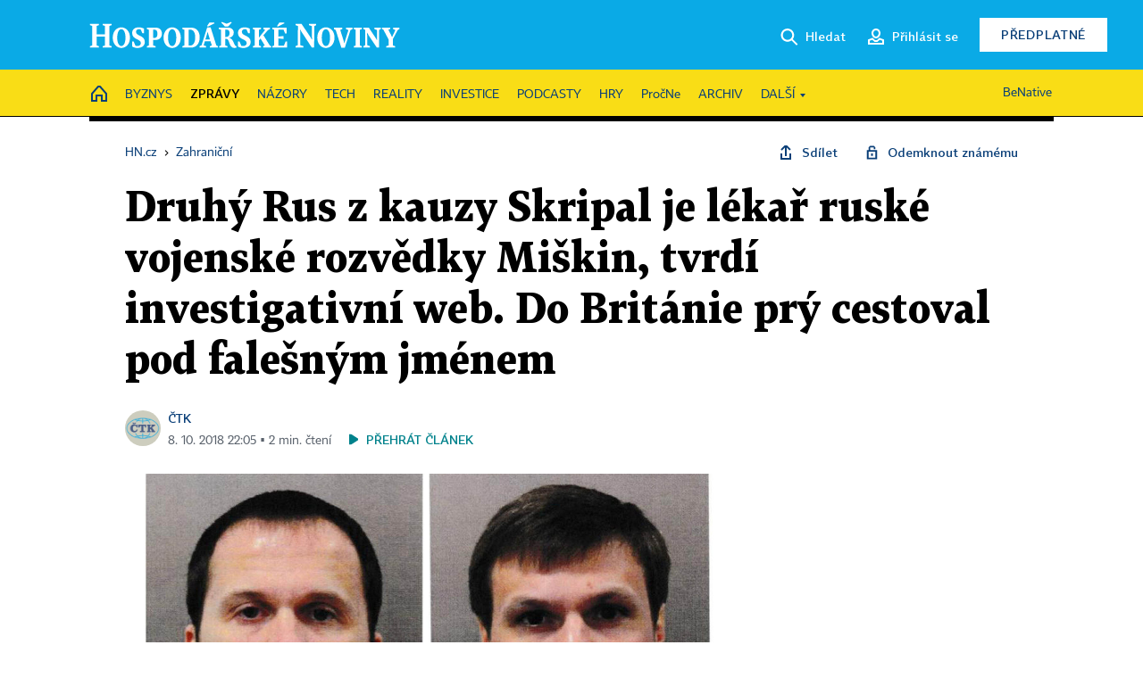

--- FILE ---
content_type: text/html; charset=windows-1250
request_url: https://zahranicni.hn.cz/rusko/c1-66280570-druhy-rus-z-kauzy-skripal-je-lekar-ruske-vojenske-rozvedky-miskin-tvrdi-investigativni-web-do-britanie-pry-cestoval-pod-falesnym-jmenem
body_size: 77359
content:
<!DOCTYPE html>
<!-- fe11; [0.4441] -->
<html lang="cs">
<head>
	<meta charset="windows-1250">
	<meta name="language" content="cs">
	<title>Druhý Rus z kauzy Skripal je lékař ruské vojenské rozvědky Miškin, tvrdí investigativní web. Do Británie prý cestoval pod falešným jménem | Hospodářské noviny (HN.cz)</title>


	<meta name="viewport" content="initial-scale=1.0, width=device-width">
	<meta name="description" content="Pravé jméno druhého z Rusů, které Británie viní z útoku na bývalého dvojího agenta Sergeje Skripala v Anglii, je Alexandr Miškin a je to lékař ruské vojenské rozvědky GRU. Tvrdí to investigativní web Bellingcat, který se odvolává na veřejné zdroje a svědectví mužových známých. Bellingcat v pondělí...">
	<meta name="keywords" content="Rusko, novičok, Skripal Sergej">
	<meta name="author" content="ČTK">
	<meta name="copyright" content="&copy; 2026 Economia, a.s.">
	<meta name="referrer" content="no-referrer-when-downgrade">
	<meta name="robots" content="max-image-preview:standard">
	<meta name="robots" content="max-snippet:-1">

	<meta name="facebook-domain-verification" content="1vzl0v0f1vma5x4519sbv50ibgqhl1">

	
	<meta property="fb:pages" content="93433992603">
	<meta property="fb:admins" content="1612230751">
	<meta property="fb:app_id" content="160152434038663">

	<meta property="og:site_name" content="Hospodářské noviny (HN.cz)">
	<meta property="og:email" content="hn@economia.cz">
	<meta property="og:phone_number" content="+420233071111">
	<meta property="og:fax_number" content="+420224800370">
	<meta property="article:publisher" content="https://www.facebook.com/hospodarky">
	<meta name="twitter:site" content="@hospodarky">

		<link rel="canonical" href="https://zahranicni.hn.cz/c1-66280570-druhy-rus-z-kauzy-skripal-je-lekar-ruske-vojenske-rozvedky-miskin-tvrdi-investigativni-web-do-britanie-pry-cestoval-pod-falesnym-jmenem">
				
					
	<meta name="googlebot" content="noarchive,snippet">

	<meta property="og:type" content="article">
	<meta property="og:url" content="https://zahranicni.hn.cz/c1-66280570-druhy-rus-z-kauzy-skripal-je-lekar-ruske-vojenske-rozvedky-miskin-tvrdi-investigativni-web-do-britanie-pry-cestoval-pod-falesnym-jmenem">
	<meta property="og:title" content="Druhý Rus z kauzy Skripal je lékař ruské vojenské rozvědky Miškin, tvrdí investigativní web. Do Británie prý cestoval pod falešným jménem">
	<meta property="og:description" content="Pravé jméno druhého z Rusů, které Británie viní z útoku na bývalého dvojího agenta Sergeje Skripala v Anglii, je Alexandr Miškin a je to lékař ruské vojenské rozvědky GRU. Tvrdí to investigativní web Bellingcat, který se odvolává na veřejné zdroje a svědectví mužových známých. Bellingcat v pondělí...">
	<meta property="og:image" content="https://img.ihned.cz/attachment.php/60/72112060/Txhp9eGNiwrjVsBOI8PMlLWcvD2Rfg07/jarvis_5b9003ae498e5af9d13601ae.jpg">
	<meta property="og:locale" content="cs_CZ">

		<meta property="article:published_time" content="2018-10-08T22:05:00+02:00">
	<meta property="article:tag" content="Rusko, novičok, Skripal Sergej">
	<meta property="article:section" content="Zahraniční">
	<meta name="news_keywords" content="Rusko, novičok, Skripal Sergej">

	<meta name="twitter:card" content="summary_large_image">
		<meta name="twitter:title" content="Druhý Rus z kauzy Skripal je lékař ruské vojenské rozvědky Miškin, tvrdí investigativní web. Do Británie prý cestoval pod falešným jménem">
	<meta name="twitter:description" content="Pravé jméno druhého z Rusů, které Británie viní z útoku na bývalého dvojího agenta Sergeje Skripala v Anglii, je Alexandr Miškin a je to lékař ruské vojenské rozvědky GRU. Tvrdí to investigativní web Bellingcat, který se odvolává na veřejné zdroje a svědectví mužových známých. Bellingcat v pondělí...">
	<meta name="twitter:image" content="https://img.ihned.cz/attachment.php/60/72112060/Txhp9eGNiwrjVsBOI8PMlLWcvD2Rfg07/jarvis_5b9003ae498e5af9d13601ae.jpg">
	<meta name="twitter:url" content="https://zahranicni.hn.cz/c1-66280570-druhy-rus-z-kauzy-skripal-je-lekar-ruske-vojenske-rozvedky-miskin-tvrdi-investigativni-web-do-britanie-pry-cestoval-pod-falesnym-jmenem">

	<link href="//hn.cz/css/v3/styles.css?26010715" rel="stylesheet" type="text/css">

	
<!-- Google Tag Manager -->
<script>(function(w,d,s,l,i){w[l]=w[l]||[];w[l].push({'gtm.start':
new Date().getTime(),event:'gtm.js'});var f=d.getElementsByTagName(s)[0],
j=d.createElement(s),dl=l!='dataLayer'?'&l='+l:'';j.async=true;j.src=
'//www.googletagmanager.com/gtm.js?id='+i+dl;f.parentNode.insertBefore(j,f);
})(window,document,'script','dataLayer','GTM-NPKTHP');</script>
<!-- End Google Tag Manager -->

	<script src="https://apis.google.com/js/client:platform.js?onload=start"></script>
	<script src="//hn.cz/js/vendor/jquery.js"></script>
	<script src="//hn.cz/js/vendor/jquery.cookie.js"></script>

	<script src="//hn.cz/js/cmp-init.js?21121616" charset="UTF-8"></script>
	<script src="//hn.cz/js/cmp-loader.js?25033113" charset="UTF-8"></script>

	<script src="//hn.cz/js/vendor/swiper-bundle.min.js"></script>
	<script src="https://asset.stdout.cz/fe/external/iframe.js" id="videohub_jscore"></script>
	<script src="//hn.cz/js/common.js?26012715" charset="UTF-8"></script>
	<script src="//hn.cz/js/sh.js?25070812" charset="UTF-8"></script>

	<script src="//hn.cz/js/oauth.js?25060911" charset="UTF-8" id="oauth-script" data-google-oauth-client-id="620603146776-l72im3egblf6h540rtcsb268554hcvl7.apps.googleusercontent.com"></script>
	<script src="//hn.cz/js/v2/payments_article_purchase.js?24060615" charset="UTF-8"></script>
	<script src="//hn.cz/js/jquery.modal-overlay.js?25093011" charset="UTF-8"></script>
	<script src="//hn.cz/js/jquery.modal-menu.js?24012515" charset="UTF-8"></script>
	<script src="//hn.cz/js/jquery.gallery.js?22101710" charset="UTF-8"></script>
	<script src="//hn.cz/js/jquery.iobjects.js?25121515" charset="UTF-8"></script>

	<script src="//hn.cz/js/v3/plugins.js?26012014" charset="UTF-8"></script>
	<script src="//hn.cz/js/tts.js?25101315" charset="UTF-8"></script>
	<script src="//hn.cz/js/v3/main.js?25101315" charset="UTF-8"></script>

	
	<link rel="icon" href="//hn.cz/img/v3/hn-icon.svg">
	<link rel="mask-icon" href="//hn.cz/img/v3/hn-icon.svg" color="#ffffff">
	<link rel="apple-touch-icon" href="//hn.cz/img/v3/hn-touch-icon.png">
	<meta name="theme-color" content="#ffffff">
	<link rel="manifest" href="https://hn.cz/js/manifests/HN_manifest.json"><!-- -->
	

	
	<script type="application/ld+json">
	{
		"@context": "https://schema.org",
		"@type": "NewsArticle",
		"publisher": {
			"@type": "Organization",
			"name": "Economia, a.s.",
			"logo": {
				"@type": "ImageObject",
				"url": "https://hn.cz/img/economia_logo.jpg"
			}
		},

		"url": "https://zahranicni.hn.cz/c1-66280570-druhy-rus-z-kauzy-skripal-je-lekar-ruske-vojenske-rozvedky-miskin-tvrdi-investigativni-web-do-britanie-pry-cestoval-pod-falesnym-jmenem",
		"mainEntityOfPage": "https://zahranicni.hn.cz/c1-66280570-druhy-rus-z-kauzy-skripal-je-lekar-ruske-vojenske-rozvedky-miskin-tvrdi-investigativni-web-do-britanie-pry-cestoval-pod-falesnym-jmenem",
		"headline": "Druhý Rus z kauzy Skripal je lékař ruské vojenské rozvědky Miškin, tvrdí investigativní web. Do Británie prý cestoval pod falešným jménem",
		"image": "https://img.ihned.cz/attachment.php/60/72112060/Txhp9eGNiwrjVsBOI8PMlLWcvD2Rfg07/jarvis_5b9003ae498e5af9d13601ae.jpg",
		"datePublished": "2018-10-08T22:05:00+02:00",
		"dateModified": "2018-10-08T22:05:00+02:00",
		"author": {
			"@type": "Person",
			"name": "ČTK"
		},
		"description": "Pravé jméno druhého z Rusů, které Británie viní z útoku na bývalého dvojího agenta Sergeje Skripala v Anglii, je Alexandr Miškin a je to lékař ruské vojenské rozvědky GRU. Tvrdí to investigativní web Bellingcat, který se odvolává na veřejné zdroje a svědectví mužových známých. Bellingcat v pondělí...",

		"isAccessibleForFree": "True"
	}
	</script>

<script src="//hn.cz/js/v3/microeshop.js?25070714" charset="UTF-8"></script>
<script>
var microeshop = new _MICROESHOP({
	shopKey: 'hn',
	articleId: 66280570,
	productsListTarget: '.products-list',
	waitingStages: [20,45],
	templates: {
		productItem: '#microeshop_screens .templates .product-item',
		selectedProductItem: '#microeshop_screens .templates .selected-product',
		savedCardItem: '#microeshop_screens .templates .saved-card',
		loggedUserItem: '#microeshop_screens .templates .logged-user',

		screenProducts: '#microeshop_screens .screen-products',
		screenLogin: '#microeshop_screens .screen-login',
		screenHasProduct: '#microeshop_screens .screen-has-subscription',
		screenPayment: '#microeshop_screens .screen-payment',
		screenPaymentStatus: '#microeshop_screens .screen-paymentstatus',

		loadingSpinner: '#microeshop_screens .templates .loading-dialog'
	},
	events: {
		onShow: function() {
			this._sendGA4Event('ec.item_view');
			this.screenProductSelection();
		},
		onProductSelect: function(product) {
			var node = this.contentWrapper.find('.product-'+product.id);
			node.parent().find('.selected').removeClass('selected');
			node.addClass('selected');
			this.contentWrapper.find('.action-login .price').text(product.price_to_pay);
			this._sendGA4Event('ec.add_to_cart');
		},
		onTokenSelect: function(token) {
			var node = this.contentWrapper.find('.card-token-'+token);
			node.parent().find('.selected').removeClass('selected');
			node.addClass('selected');
		},
		onOrderCreated: function() {
			this._sendGA4Event('ec.begin_checkout');
			this.screenPaymentStatus('waiting');
		},
		onOrderCreateFailed: function(error) {
			this.screenPaymentStatus('failed', error);
		},
		onOrderStateChecked: function(response) {
			if(response.status === false) {
				this.screenPaymentStatus('failed');
				return;
			}
			if(response.check_again === false) {
				if(response.payment_status === 'ok') {
					this._sendGA4Event('ec.purchase');
				}
				this.screenPaymentStatus(response.payment_status, response.payment_error);
				return;
			}

			this._checkOrderState();
		},
		onCardWidgetShow: function() {
			this.contentWrapper.find('.buttons').removeClass('hidden');
		},
		onCardWidgetSuccess: function() {
			this.contentWrapper.find('.buttons').addClass('hidden');
			var target = this.contentWrapper.find('.screen-payment .widget-wrapper');
			target.empty();
			this._showLoading(target);
		},
		onPaymentStatusScreenShow: function(screen, status, error) {
			if(status === 'ok') {
				$('.target-email', screen).text(this.state.user.email);
			}
		}
	},
	createDialog: function(content) {
		pulldown._overlay(
			$('<div>', { class: 'microeshop-wrapper' }).append(content),
			true,
			"microeshop-overlay"
		);
		return $('.microeshop-overlay .microeshop-wrapper');
	},
	createProductItem: function(data) {
		return this._hydrate('productItem', data);
	},
	createSelectedProductItem: function(data) {
		return this._hydrate('selectedProductItem', data);
	},
	createLoadingWidget: function() {
		return this.templates.loadingSpinner.clone();
	},
	createUserHasProductDialog: function(status, screen) {
		$('.target-email', screen).text(this.state.user.email);
		return screen;
	},
	getLoggedUser: function() {
		return ecoLogin && ecoLogin.user_email ? {
			email: ecoLogin.user_email,
			logged: ecoLogin.logged
		} : null;
	},
	createOauthLoginForm: function(state) {
		// nacteni soc metod

		var services = [];
		var oauthContainer = state.find('.login-methods');
		var servicesBtns = oauthContainer.find('.oauth_button');

		var callback = $.proxy((response) => {
			$('.oauth_error_wrapper, .oauth_error_wrapper > *', this.contentWrapper).removeClass("visible");
			$('.oauth_error_wrapper .error-unknown', this.contentWrapper).addClass('visible');

			if(response.status !== 'success') {
				$('.oauth_error_wrapper', this.contentWrapper).addClass("visible");
				if($('.oauth_error_wrapper .error-'+response.code, this.contentWrapper).length) {
					$('.oauth_error_wrapper .error-unknown', this.contentWrapper).removeClass('visible');
				}
				$('.oauth_error_wrapper .error-'+response.code, this.contentWrapper).addClass("visible");
				return;
			}
			if(ecoLogin) {
				ecoLogin.loadUserInfo(false);
			}

			this.screenLogin();
		}, this);

		for(var i=0;i<servicesBtns.length;i++) {
			var btn = $(servicesBtns[i]);
			btn.data('after_login_callback', callback);
			services.push(btn.data('service'));
		}
		oAuthLogin.init(services, oauthContainer);
		if(services.length > 0) {
			state.find('.oauth').removeClass('hidden');
		}
		return state;
	}
});

var microeshop_anchors = function(selector) {
	$(selector)
		.prop('href', 'javascript:void(0);')
		.click(function () {
			if ($(this).hasClass('in-progress')) { return; }
			$(this).addClass('in-progress');
			var index = 0;
			if ($(this).data('product-by-index')) { index = parseInt($(this).data('product-by-index'), 10); }
			if (microeshop.init(index)) {
				pulldown.microeshop();
			} else {
				alert('Omlouváme se, nepodařilo se načíst produkty nebo došlo k jiné chybě. Zkuste to prosím později.');
			}
			$(this).removeClass('in-progress');
		})
	;
};

$(document).ready(function() {
		microeshop_anchors('.microeshop-anchor, .offer-microeshop-anchor');
});

</script>

		<script>
			var tts;
			$(function(){ tts = new _TTS({ hintBox: null }); });
		</script>
	
<script>
	IHNED_meta.article = {
		id:			66280570,
		canonical:	'https://zahranicni.hn.cz/c1-66280570-druhy-rus-z-kauzy-skripal-je-lekar-ruske-vojenske-rozvedky-miskin-tvrdi-investigativni-web-do-britanie-pry-cestoval-pod-falesnym-jmenem',
		pubdate:	'2018-10-08 22:05:00',
		title:		'Druhý Rus z kauzy Skripal je lékař ruské vojenské rozvědky Miškin, tvrdí investigativní web. Do Británie prý cestoval pod falešným jménem',
		preview_image: 'https://img.ihned.cz/attachment.php/50/72112050/J12sC9UkWvMjorn8VLP6pTEziG0fg4O5/jarvis_5b9003ae498e5af9d13601ae.jpg',
		source:		10008600,
		source_name: 'zahranicni.hn.cz',
		subsource:	10024440,
		slot:		10630740,
		subslot:	10708900,
		authors:	['ČTK'],
		tags:		['Rusko','novičok','Skripal Sergej'],
		chains:		'10162480,10078290,10035710,10084510,10034080,10078440',
		locked:		false,
		paywall_type:	'free',
		locked_for_user: false,
		lock_status:	''
	};

	$(document).ready(function() { GA4.article_detail(); });
</script>

		<script type="text/javascript">
		var page = {
			section: 'zpravy',
			subsection: 'zahranicni',
			ga4_type: 'detail'
		};

		sh_b.ts = '1769768521';

		_saseco.push_keywords('Rusko;novičok;Skripal Sergej');
		_saseco.set_site('ihned');
		_saseco.set_area('zahranicni');
		_saseco.set_targets_id('66280570');
		</script>
<script src="https://ai.hn.cz/pub/loader.min.js?202503" charset="UTF-8" async></script>
<script>

		var p = '090000_d';
		var branding_cfg = {};

		
		if (0) _saseco.targets.ap='1z';
		if (0) {
			_saseco.targets.ap=1;
			ppc_1_enabled = false;
			seznam_ads_enabled = false;
		} else if (seznam_ads_enabled) {
			eco_cmp_queue.push({
				'cmd': 'checkByPreset',
				'preset': 'seznam',
				'callback': function() {
					if (!isFromSeznam(true)) { return; }
					_saseco.targets.ab='sez';
					seznam_ads = true;
				}
			});
		}

		if (typeof branding_cfg.brand !== 'undefined' && typeof branding_cfg.brand.SAS !== 'undefined' && branding_cfg.brand.SAS) {
			_saseco.targets.ab = branding_cfg.brand.SAS;
		}

		if ($.cookie('user__aamhash')) { var aamDeclaredID = $.cookie('user__aamhash'); }

		
	_saseco.targets.template='article';

	</script>

	
	
		<script src="//hn.cz/js/gemius.js?22021711"></script>
		
	
	<script src="//hn.cz/js/ga4.js?26012014" charset="UTF-8"></script>

	<script type="text/javascript">
	
		window._sasic_queue = window._sasic_queue || [];
		window._sashec_queue = window._sashec_queue || [];
		window.AlsOptions = { tag: 'hn' };
		document.write('<sc' + 'ript type="text/javascript" src="' + '//prod-snowly-sasic.stdout.cz/dist/hn/sasic.min.js' + '" onLoad="_sasic.init()"></sc' + 'ript>');
		document.write('<sc' + 'ript type="text/javascript" src="' + '//prod-snowly-sasic.stdout.cz/libs/sashec-connector.min.js' + '" onLoad="_sashec.init()"></sc' + 'ript>');
		_sashec_queue.push(['group', { site:_saseco.get_site(), area:_saseco.get_area(), keyword:_saseco.keywords, targets:_saseco.targets, callback: _saseco.callback }]);
	
	</script>

</head>
<body class="bt90 body0 page-090000_d s2-9 page-article-detail article-detail article-66280570" id="top">
	
<!-- Google Tag Manager (noscript) -->
<noscript><iframe src="https://www.googletagmanager.com/ns.html?id=GTM-NPKTHP" height="0" width="0" style="display:none;visibility:hidden"></iframe></noscript>
<!-- End Google Tag Manager (noscript) -->


	<header>
		<div class="header-wrapper">
			<div class="hn-lista">
				<div class="wrapper">
					<div class="logo">
						<a href="https://hn.cz/">
							<img src="https://hn.cz/img/v3/logo_hospodarske_noviny.svg" alt="Hospodářské noviny">
						</a>
					</div>
					<div class="menu-right">
						<a href="javascript:;" class="button simple button-search" onclick="$('.header-search').removeClass('hidden'); $('.header-search .search-what').focus();"><span class="ico ico-search"></span><span class="after">Hledat</span></a>
						<span class="button-tts desktop-only" title="Zobrazit playlist audio článků"></span>
						<span class="button-pocket desktop-only" title="Články uložené na později"></span>
						<a href="javascript:;" class="button simple button-login desktop-only"><span class="ico ico-profile"><span class="initials"></span></span><span class="text-not-logged after">Přihlásit se</span><span class="text-logged after">Můj účet</span></a>
						<a href="https://predplatne.hn.cz/" target="_blank" class="button inverted button-subscription" onclick="GA4.button_click($(this), 'subscription');">Předplatné</a>
						<a href="javascript:;" class="button simple button-menu-trigger no-desktop" onclick="header.toggleMobileMenu();"><span class="ico ico-menu"></span></a>
					</div>
					<form class="header-search hidden" action="https://hn.cz/#result" method="GET">
						<input type="text" name="search[what]" class="search-what" data-type="main" placeholder="Hledat na HN.cz ...">
						<button class="button search-button ico-search"><span class="desktop-only">Hledat</span></button>
						<span class="ico-close" onclick="$('.header-search').addClass('hidden');"></span>
						<input type="hidden" name="p" value="000000_search">
					</form>
				</div>
			</div>
			<div class="menu-wrapper">
				<div class="wrapper">
					<div class="menu-header">
						<div class="wrapper">
							<span class="button-tts" title="Zobrazit playlist audio článků"></span>
							<span class="button-pocket" title="Články uložené na později"></span>
							<a href="javascript:;" class="button simple button-login"><span class="ico ico-profile"><span class="initials"></span></span><span class="text-not-logged">Přihlásit se</span><span class="text-logged">Můj účet</span></a>
							<a href="https://predplatne.hn.cz/" target="_blank" class="button inverted button-subscription" onclick="GA4.button_click($(this), 'subscription');">Předplatné</a>
						</div>
					</div>
					
						<div class="menu">
	<nav class="navig" data-position="header">
			<ul class="swiper-wrapper ">
			<li class="swiper-slide home menu-home"><a href="https://hn.cz/" title="" target="_self"><span>Home</span></a></li>
			<li class="swiper-slide menu-byznys"><a href="https://byznys.hn.cz/" title="" target="_self"><span>Byznys</span></a></li>
			<li class="swiper-slide menu-zpravy"><a href="https://zpravy.hn.cz/" title="" target="_self"><span>Zprávy</span></a></li>
			<li class="swiper-slide menu-nazory"><a href="https://nazory.hn.cz/" title="" target="_self"><span>Názory</span></a></li>
			<li class="swiper-slide menu-tech"><a href="https://tech.hn.cz/" title="" target="_self"><span>Tech</span></a></li>
			<li class="swiper-slide menu-reality"><a href="https://byznys.hn.cz/reality/" title="" target="_self"><span>Reality</span></a></li>
			<li class="swiper-slide menu-investice"><a href="https://investice.hn.cz/" title="" target="_self"><span>Investice</span></a></li>
			<li class="swiper-slide menu-podcasty"><a href="https://podcasty.hn.cz/" title="" target="_self"><span>Podcasty</span></a></li>
			<li class="swiper-slide menu-hry"><a href="https://hn.cz/hry" title="" target="_self"><span>Hry</span></a></li>
			<li class="swiper-slide capitalize"><a href="https://procne.hn.cz/" title="" target="_self"><span>PročNe</span></a></li>
			<li class="swiper-slide menu-archiv"><a href="https://archiv.hn.cz/" title="" target="_self"><span>Archiv</span></a></li>
			<li class="swiper-slide submenu-anchor" data-submenu="submenu_163100"><span title="">Další</span></li>
		</ul>

									<div class="sub-menu hidden" id="submenu_163100">
									<ul class="swiper-wrapper menu-links">
			<li class="swiper-slide "><a href="https://hn.cz/tagy/Jak-nastartovat-sever-357605" title="" target="_self"><span>Jak nastartovat sever</span></a></li>
			<li class="swiper-slide "><a href="https://specialy.hn.cz/" title="" target="_self"><span>Speciály HN</span></a></li>
			<li class="swiper-slide "><a href="https://vikend.hn.cz/" title="" target="_self"><span>Víkend</span></a></li>
			<li class="swiper-slide "><a href="https://stavba.hn.cz/" title="" target="_self"><span>Magazín Stavba</span></a></li>
			<li class="swiper-slide "><a href="https://hn.cz/knihy-hn" title="" target="_self"><span>Knihy HN</span></a></li>
		</ul>

									<ul class="swiper-wrapper menu-links">
			<li class="swiper-slide "><a href="https://eventy.hn.cz/" title="" target="_self"><span>Eventy</span></a></li>
			<li class="swiper-slide "><a href="https://hn.cz/tagy/Green-Deal-355623" title="" target="_self"><span>Green Deal</span></a></li>
			<li class="swiper-slide "><a href="https://hn.cz/inovatori/" title="" target="_self"><span>Inovátoři roku</span></a></li>
			<li class="swiper-slide "><a href="https://byznys.hn.cz/zenyceska/" title="" target="_self"><span>Top ženy</span></a></li>
			<li class="swiper-slide "><a href="https://nejbanka.hn.cz/" title="" target="_self"><span>Nej banka / Nej pojišťovna</span></a></li>
		</ul>

									<ul class="swiper-wrapper menu-links">
			<li class="swiper-slide "><a href="https://predplatne.hn.cz/" title="" target="_self"><span>Předplatné</span></a></li>
			<li class="swiper-slide "><a href="https://hn.cz/tiraz/" title="" target="_self"><span>Redakce</span></a></li>
			<li class="swiper-slide "><a href="https://www.economia.cz/ceniky-inzerce/" title="" target="_self"><span>Inzerce</span></a></li>
			<li class="swiper-slide "><a href="https://www.economia.cz/contact/" title="" target="_self"><span>Kontakty</span></a></li>
			<li class="swiper-slide "><a href="https://hn.cz/news/" title="" target="_self"><span>Newslettery</span></a></li>
		</ul>

									<ul class="swiper-wrapper menu-links">
			<li class="swiper-slide "><a href="https://ekonom.cz/" title="" target="_self"><span>Ekonom</span></a></li>
			<li class="swiper-slide "><a href="https://logistika.ekonom.cz/" title="" target="_self"><span>Logistika</span></a></li>
			<li class="swiper-slide "><a href="https://pravniradce.ekonom.cz/" title="" target="_self"><span>Právní rádce</span></a></li>
			<li class="swiper-slide "><a href="https://hn.cz/hry" title="" target="_self"><span>Hry</span></a></li>
			<li class="swiper-slide "><a href="https://www.economia.cz/" title="" target="_self"><span>Economia</span></a></li>
		</ul>

						</div>
			
			<ul class="swiper-wrapper ">
			<li class="swiper-slide menu-benative capitalize"><a href="https://benative.hn.cz/" title="" target="_self"><span>BeNative</span></a></li>
		</ul>

	
	</nav>
</div>

					
				</div>
			</div>
			<div class="hidden">
				<div class="account-menu">
					<div class="profile">
						<span class="image no-image"><span class="initials"></span></span>
						<div class="name"></div>
					</div>
					<ul class="menu-links">
						<li><a href="https://ucet.hn.cz" class="menu-item item-account">Nastavení účtu</a></li>
						<li><a href="https://ucet.hn.cz/predplatne/" class="menu-item item-subscriptions">Moje předplatné</a></li>
						<li><a href="javascript:;" class="menu-item item-logout">Odhlásit se</a></li>
					</ul>
				</div>
			</div>
		</div>
	</header>
	<script>
				$('.menu:not(.submenu) .menu-zpravy').addClass("active");
		header.init();
	</script>

	<!-- a wrapper -->
	<div id="brand-a" class="brand-a"><div id="brand-b" class="brand-b"><div id="brand-c" class="brand-c">

	<!-- all-wrapper -->
	<div class="all-wrapper">

		<div class="a-wrapper leader">
	<div id="a-leader" class="a-content">
		<script type="text/javascript">
	_saseco.queue_push(['position','a-leader',{size:['leader','79a','91a','92a','11a','21a']}]);
</script>
	</div>
</div>
		<div class="a-wrapper strip-1">
	<div id="a-strip-1" class="a-content">
		<script type="text/javascript">
			_saseco.queue_push(['position','a-strip-1',{ size:'strip', pos:'1', async:false }]);
		</script>
	</div>
</div>

		<div class="content">
		<!-- content start -->



	<div class="article-header gap">
	<div class="wrapper-fixed"><div class="wrapper">
		<div class="tools">
			

<div class="breadcrumbs">
	<a href="https://hn.cz/"><span>HN.cz</span></a>
	<span>&rsaquo;</span>
			<a href="https://zahranicni.hn.cz"><span>Zahraniční</span></a>
									</div>

			<div class="article-sharing">
				<span class="article-sharing-bg" onclick="$('.article-sharing').toggleClass('unpacked');"></span>
				<span class="ico-menu-small" onclick="$('.article-sharing').toggleClass('unpacked');"></span>
				<div class="article-sharing-wrap">
					<a href="javascript:;" class="button simple with-icon" id="button-share" title="Sdílet"><span class="ico ico-share"></span><span class="after">Sdílet</span></a>
											<span class="button simple with-icon button-tts"></span>
						<span class="button simple with-icon button-pocket" title="Uložit článek na později / odebrat z uložených článků"></span>
										<a href="javascript:;" class="button simple with-icon" id="button-opentofriend" title="Odemknout známému"><span class="ico ico-lock-open blue"></span><span class="after">Odemknout známému</span></a>
				</div>
			</div>
		</div>
				<h1 class="tts-prop-name tts-part" data-url="https://zahranicni.hn.cz/c1-66280570-druhy-rus-z-kauzy-skripal-je-lekar-ruske-vojenske-rozvedky-miskin-tvrdi-investigativni-web-do-britanie-pry-cestoval-pod-falesnym-jmenem"
		    data-tts-prop="name" data-tts-part="0">Druhý Rus z kauzy Skripal je lékař ruské vojenské rozvědky Miškin, tvrdí investigativní web. Do Británie prý cestoval pod falešným jménem</h1>
	</div></div>
	<div class="article-meta">
		<div class="article-meta-wrap">
											<div class="authors tts-prop-author tts-part" data-tts-prop="author" data-tts-part="0">
											<span class="photos">
							<a href="https://hn.cz/autori/ctk-10440900">
																							<img src="https://img.ihned.cz/attachment.php/770/76736770/U2vN0rkDOtfnqSWRmh5GJcue7V34ydiM/CTK_logo_web.png" title="ČTK" />
															</a>
						</span>
						<a href="https://hn.cz/autori/ctk-10440900">ČTK</a>									</div>
										<div class="publish_date time">
																<span>8. 10. 2018&nbsp;22:05&nbsp;&squf;
				2&nbsp;min.&nbsp;čtení</span>
				&nbsp; &nbsp; <span id="tts-start-wrap"><span id="tts-start" class="tts-status-bar"></span><span id="tts-player-micro" class="inactive"><span class="tts-status-bar"></span><span class="tts-progress-bar micro empty"></span></span></span>
			</div>
		</div>
		
		
	</div>
</div>

<div class="wrapper-cols gap-big">
	<div class="column col1">
		<div class="article-primary-area" id="articlePrimaryTarget">
		<div class="main-image">
		<div class="article-image-wrapper image-wrapper">
			<img src="https://img.ihned.cz/attachment.php/60/72112060/Txhp9eGNiwrjVsBOI8PMlLWcvD2Rfg07/jarvis_5b9003ae498e5af9d13601ae.jpg" alt="Alexandr Petrov a Ruslan Boširov - údajní vrazi, kteří otrávili nervovým jedem novičok bývalého dvojitého agenta Sergeje Skripala a jeho dceru Julii.">
			
		</div>
		<div class="image-meta">
			<span class="content" title="Skrýt popis">
				<span class="title">Alexandr Petrov a Ruslan Boširov - údajní vrazi, kteří otrávili nervovým jedem novičok bývalého dvojitého agenta Sergeje Skripala a jeho dceru Julii. </span>
												<span class="author">Autor &squf; <a href="https://hn.cz/autori/reuters-10170000">Reuters</a></span>
							</span>
			<span class="ico-up" title="Zobrazit popis"></span>
		</div>
	</div>
	<script>
		var fullImgData = {
			type: 'info_graphic',
			_config: {
				name: '',
				image: {
					url: 'https://img.ihned.cz/attachment.php/310/72069310/dJb0xOHlpzE2kgUt7SnNWm4KAcCVG8FR/jarvis_5b9003ae498e5af9d13601ae.jpeg'
				},
				description: null
			}
		};
		var fullImg = new IO_info_graphic(fullImgData._config);
		$('.main-image img').click(function() {
			pulldown.mediaPopup(fullImgData, fullImg.createStructure(), null);
		});

		$('.main-image .image-meta').click(function() { $('.main-image .image-meta').toggleClass('switched'); });
	</script>
		
</div>


<div class="article-content gap article-body tts-prop-body" data-tts-prop="body" data-tts-hash="">
	<div class="article-body-part free-part"><p><span class="first-letter" data-letter="P">P</span>ravé jméno druhého z Rusů, které Británie viní z útoku na bývalého dvojího agenta Sergeje Skripala v Anglii, je Alexandr Miškin a je to lékař ruské vojenské rozvědky GRU. Tvrdí to investigativní web Bellingcat, který se odvolává na veřejné zdroje a svědectví mužových známých. Bellingcat v pondělí rovněž uvedl, že má k dispozici naskenovanou <span class="linkTagNoBg"><a href="https://www.bellingcat.com/news/uk-and-europe/2018/10/08/second-skripal-poisoning-suspect-identified-as-dr-alexander-mishkin/" target="_blank">kopii</a></span> Miškinova pasu. Podrobné informace se Bellingcat chystá zveřejnit v úterý ve 14:00 SELČ. Londýnská policie podle agentury Reuters uvedla, že spekulace o skutečné totožnosti obviněných nebude komentovat.</p>
<p>Muž byl dosud známý jako Alexandr Petrov. Britské úřady už dříve uvedly, že příslušníci GRU pravděpodobně do Británie cestovali pod falešnými jmény.</p>


	<div class='a-wrapper wallpaper wallpaper-2'>
	<div id="a-wallpaper-2" class="a-content">
		<script>
			_saseco.queue_push(['position','a-wallpaper-2',{
				size:['wallpaper','mpu','sq3'], async:false, pos:'2'
			}]);
		 
			var recalculate_wallpaper = function() {

				var wrapper = $('#a-wallpaper-2').parent();
				if(!wrapper.hasClass('a-visible')) return;

				var wtop = Math.round(wrapper.offset().top);
				var wbot = wtop + wrapper.height();

				var conflict = false;
				$(".d-elm").each(function() {
					$(this).removeClass('wallpaper-conflict'); // reset

					var btop = Math.round($(this).offset().top);
					var bbot = btop + $(this).height();
					if(
						(wtop < btop && wbot > btop) || // wallpaper zacina nad boxem a konci v boxu
						(wtop > btop && wbot < bbot) || // wallpaper zacina a konci uvnitr boxu
						(wtop < bbot && wbot > bbot) // wallpaper zacina v boxu, konci pod nim
					) {
						$(this).addClass('wallpaper-conflict');
						conflict = true;
					}
				});

				wrapper.removeClass('wallpaper-with-box')
				if(conflict) wrapper.addClass('wallpaper-with-box');
			};

			_saseco.add_manual_callback('recalculate', recalculate_wallpaper);
			$(document).ready(recalculate_wallpaper);
				</script>
	</div>
</div>

	<div class='a-wrapper mediumrectangle mediumrectangle-1'>
	<div id="a-mediumrectangle-1" class="a-content">
		<script>
			var sas_mr1 = 'mediumrectangle';
			if (_saseco.targets.device === 'm') {
				sas_mr1 = ['mediumrectangle','is','prmsquare','square300'];
			}
			_saseco.queue_push(['position','a-mediumrectangle-1',{
				size:sas_mr1, async:false, pos:'1'
			}]);
		</script>
	</div>
</div>


<p>Miškin se podle Bellingcatu narodil v roce 1979 v Archangelské oblasti. Na elitní vojenské lékařské škole vystudoval na vojenského lékaře pro ruské námořnictvo. Ještě během studií jej naverbovala GRU; v roce 2010 se přestěhoval do Moskvy, kde dostal krycí jméno, falešný občanský průkaz a falešný pas na jméno Alexandr Petrov.</p>
<p>V období 2011 až 2018 pod tímto jménem podle webu Bellingcat hodně cestoval, a to především na Ukrajinu a do moldavského separatistického regionu Podněstří. Na Ukrajině byl i v roce 2013 během protestů, které vedly k pádu proruské vlády v Kyjevě.</p>
<p>Miškinova hodnost je podle Bellingcatu neznámá, podle odsloužených let by ale mohl být v době pokusu o otravu Skripala podplukovníkem nebo plukovníkem.</p>
<p class="detail-odstavec">Bellingcat a britský deník The Daily Telegraph již dříve zveřejnily údajnou pravou totožnost prvního z mužů, kterým je podle nich 39letý plukovník GRU ověnčený řadou medailí Anatolij Čepiga. Veřejnosti byl předtím známý jako Ruslan Boširov. Čepiga podle listu bojoval v konfliktech v Čečensku a na Ukrajině a je držitelem nejvyššího ruského vyznamenání.</p>
<p class="detail-odstavec">Na oba údajné pachatele březnového útoku nervově paralytickou látkou typu novičok v Salisbury byl už dříve vydán evropský zatykač. Britská prokuratura věří, že má dostatek důkazů pro jejich odsouzení za přípravu vraždy Skripala a pokus o vraždu jeho dcery Julije. Také muže podezírá ze zabití Dawn Sturgessové, která s novičokem náhodou přišla do kontaktu v červenci. Rusko jakýkoli podíl na událostech odmítá.</p>
<p class="detail-odstavec">Oba muži v zářijovém rozhovoru s ruskou televizní stanicí RT připustili, že Salisbury v březnu navštívili jako turisté, odpovědnost za útok ale odmítli.</p></div>

										<div class="end-article-dot tags">
				<ul>
																													<li id="tag-366"><a href="https://hn.cz/tagy/Rusko-366" title="Rusko">#Rusko</a></li>
																													<li id="tag-346445"><a href="https://hn.cz/tagy/novicok-346445" title="novičok">#novičok</a></li>
																													<li id="tag-346451"><a href="https://hn.cz/tagy/Skripal-Sergej-346451" title="Skripal Sergej">#Skripal Sergej</a></li>
									</ul>
			</div>
			
		
		
		
	
	
	
	<div id="google-news-link">
		<p style="display: flex; align-items: center; margin: 16px 0 0; font-size: 15px; padding: 4px 10px; background-color: #F8F8F8;">
			<a href="https://news.google.com/publications/CAAqBwgKMP7knwswi--3Aw?hl=cs&gl=CZ&ceid=CZ:cs" target="_blank"
			   style="flex: 0 0 auto; margin-right: 16px;"><img src="https://www.gstatic.com/gnews/logo/google_news_40.png" style="width: 30px;"></a>
			<span class="f-sans">Přidejte si Hospodářské noviny
			<a href="https://news.google.com/publications/CAAqBwgKMP7knwswi--3Aw?hl=cs&gl=CZ&ceid=CZ:cs" target="_blank">mezi své oblíbené tituly</a>
			na Google zprávách.</span>
		</p>
	</div>

			<div class="unlocked-offer-at-end">
				<div class="unlocked-offer">
		<h3 class="title">
			<span class="uo-default">Tento článek <span class="uo-have">máte</span><span class="uo-is">je</span> zdarma.
				Když si předplatíte HN, budete moci číst všechny naše články<span class="uo-branding"> nejen na vašem aktuálním připojení</span>.</span>
			<span class="for-soon-end">Vaše předplatné brzy skončí. Předplaťte si HN a můžete i nadále číst všechny naše články.</span>
			Nyní&nbsp;první 2&nbsp;měsíce jen za 40&nbsp;Kč.</h3>
		<div class="content">
			<ul class="benefits">
				<li>Veškerý obsah HN.cz</li>
				<li>Možnost kdykoliv zrušit</li>
				<li>Odemykejte obsah pro přátele</li>
				<li>Ukládejte si články na později</li>
				<li>Všechny články v audioverzi + playlist</li>
			</ul>
			<div class="buttons">
				<a href="https://predplatne.hn.cz/?backlink=https://zahranicni.hn.cz/c1-66280570-druhy-rus-z-kauzy-skripal-je-lekar-ruske-vojenske-rozvedky-miskin-tvrdi-investigativni-web-do-britanie-pry-cestoval-pod-falesnym-jmenem" class="button offer-microeshop-anchor"
				   data-text="předplatné">za 40 Kč</a>
				<span>nebo</span>
				<a href="https://predplatne.hn.cz/?backlink=https://zahranicni.hn.cz/c1-66280570-druhy-rus-z-kauzy-skripal-je-lekar-ruske-vojenske-rozvedky-miskin-tvrdi-investigativni-web-do-britanie-pry-cestoval-pod-falesnym-jmenem" class="button offer-microeshop-anchor"
				   data-product-by-index="1"
				   data-text="předplatné"><span>za 80 Kč</span><br>Navíc mobilní aplikace<br>a web bez reklam</a>
			</div>
		</div>
	</div>

		</div>
	</div>
<script>
	var slideshow = new _Slideshow({
		reloadAdsAfterClicks: 2,
		scrollTopCorrection: -150
	});
	$(function(){
		if (isFromSeznam(true)) {
			$('#google-news-link').hide();
					}
	});
</script>






<script>
	var iobjects = [];
	if(iobjects !== undefined) {
			_IO.addIobjectsData(iobjects);

			if ($('.detail-media-content').length) {
				$('.detail-media-content .media-placeholder').each(function () {
					var target = $(this).data('target');
					if ($('.article-body-part .inserted_iobject_' + target).length) $(this).remove();
				});
				if (!$('.detail-media-content .media-placeholder').length) $('.detail-media-content').remove();
			}

			_IO.initEntrypoints();

			

			
			if (typeof online_report === 'object') {
				online_report.replace_iobjects();
			}

			$.each(surveys, function(index, value) {
				if (typeof surveys_extra_options === 'object' && typeof surveys_extra_options[index] === 'object') {
					value = $.extend(true, {}, value, surveys_extra_options[index]);
				}
				surveys[index] = new _SURVEY(value);
				ecoLogin.updateUserInfoCallback.push(function(el) {
					surveys[index].updateSurveyButton();
				});
			});
	}

</script>
<div class="article-social-share" id="article-sharing-menu">
	<ul class="menu-links">
		<li><a href="javascript:;" class="menu-item share-f" onclick="return share_link($(this),'f',null);"><span class="ico ico-soc-fb"></span>Facebook</a></li>
		<li><a href="javascript:;" class="menu-item share-x" onclick="return share_link($(this),'x',null,'Druh%C3%BD+Rus+z+kauzy+Skripal+je+l%C3%A9ka%C5%99+rusk%C3%A9+vojensk%C3%A9+rozv%C4%9Bdky+Mi%C5%A1kin%2C+tvrd%C3%AD+investigativn%C3%AD+web.+Do+Brit%C3%A1nie+pr%C3%BD+cestoval+pod+fale%C5%A1n%C3%BDm+jm%C3%A9nem');"><span class="ico ico-soc-x"></span>Platforma X</a></li>
		<li><a href="javascript:;" class="menu-item share-c" onclick="return share_link($(this),'c',null);"><span class="ico ico-link"></span>Kopírovat odkaz</a></li>
	</ul>
</div>


	


<div class="hidden" id="microeshop_screens">

	<div class="templates">
		<!-- produkt -->
		<div class="product-item bordered-item product-[id] selectable-radio" data-product="[id]">
			<span class="item-title">
				<span class="title">[name_short]</span>
				<span class="note-1">[notes.note_1]</span>
			</span>
			<span class="note-2">[notes.note_2]</span>
		</div>
		<!-- /produkt -->
		<!-- selected product -->
		<div class="selected-product bordered-item">
			<span class="item-title">
				<span class="title">[name]</span>
				<span class="note-1">[notes.note_1]</span>
			</span>
			<span class="change-button">
				<a href="javascript:;" class="button simple action" data-action="screen:ProductSelection"><span class="ico ico-pencil blue"></span></a>
			</span>
		</div>
		<!-- /selected product -->
		<!-- logged user -->
		<div class="logged-user bordered-item">
			<span class="item-title">
				<span class="title">[email]</span>
				<span class="note-1">Přihlášený uživatel</span>
			</span>
		</div>
		<!-- /logged user -->
		<!-- saved card -->
		<div class="saved-card bordered-item selectable-radio card-token-[id]" data-item="[id]">
			<span class="item-title">
				<span class="title">[number]</span>
				<span class="note-1">Platnost do: [valid.month]/[valid.year]</span>
			</span>
		</div>
		<!-- /saved card -->

		<div class="loading-dialog">
			<div class="spinner-big">
				<span class="ico ico-loading blue segment-1"></span>
				<span class="ico ico-loading blue80 segment-2"></span>
				<span class="ico ico-loading blue segment-3"></span>
			</div>
		</div>
	</div>




	<!-- screen for products -->
	<div class="microeshop-screen screen-products">
		<div class="products-list"></div>
		<div class="box steps">
			<div class="box-content">
				<div class="step">
					<span class="icon bg-azure"><span class="ico ico-exit blue"></span></span>
					<div class="title">Možnost kdykoliv zrušit</div>
				</div>
				<div class="step">
					<span class="icon bg-azure"><span class="ico ico-bell"></span></span>
					<div class="title">Upozornění 2 dny před automatickou obnovou předplatného</div>
				</div>
			</div>
		</div>
		<div class="info">
			<div class="part">
				<input type="checkbox" id="marketing_agreement_[state_hash]" name="marketing_agreement" value="Y" class="bullet consent" />
				<label class="content" for="marketing_agreement_[state_hash]">
					<p>Přeji si dostávat obchodní sdělení společnosti Economia, a.s., o jiných, než objednaných či o obdobných produktech a službách. Více viz <a href="https://www.economia.cz/ochrana-osobnich-udaju/" target="_blank">Informace o zpracování osobních údajů</a> za účelem zasílání obchodních sdělení.</p>
				</label>
			</div>
			<div class="part">
				<span class="bullet"><span class="ico ico-info anthracite"></span></span>
				<div class="content">
					<p>Odesláním objednávky beru na vědomí, že mé osobní údaje budou zpracovány dle <a href="https://www.economia.cz/ochrana-osobnich-udaju/" target="_blank">Zásad ochrany osobních a dalších zpracovávaných údajů</a>, a souhlasím se <a href="https://predplatne.hn.cz/economia/vop" target="_blank">Všeobecnými obchodními podmínkami</a> vydavatelství Economia, a.s.</p>
					<p>Beru na vědomí, že budu dostávat obchodní sdělení, týkající se objednaných či obdobných produktů a služeb společnosti Economia, a.s.
						<a href="javascript:;" onclick="$(this).closest('.content').find('.info_subcontent').toggleClass('hidden');$(this).toggleClass('unfolded');" class="folding-trigger">Odmítnout zasílání<span class="ico ico-down-small black"></span><span class="ico ico-up-small black"></span></a>
					</p>
					<div class="info_subcontent hidden">
						<p>Zaškrtnutím políčka přijdete o možnost získavat informace, které přímo souvisí s vámi objednaným produktem a službami, například:</p>
						<ul>
							<li>Odkaz na stažení mobilní aplikace</li>
							<li>Aktivační kód pro přístup k audioverzi obsahu</li>
							<li>Informace o podstatných změnách a produktových novinkách</li>
							<li>Možnost vyjádřit se ke kvalitě produktů</li>
							<li>Další praktické informace a zajímavé nabídky</li>
						</ul>
						<div class="checkinput">
							<input type="checkbox" name="no_legitimate_interest" value="Y" class="consent" id="no_legitimate_interest_[state_hash]" />
							<label for="no_legitimate_interest_[state_hash]">Nechci dostávat obchodní sdělení týkající se objednaných či obdobných produktů společnosti Economia, a.s.</label>
						</div>
					</div>
				</div>
			</div>
		</div>
		<div class="buttons">
			<a href="javascript:;" class="button action action-login" data-action="screen:Login">Zaplatit <span class="price">30</span> Kč kartou</a>
		</div>
		<div class="help-info">
			<p>Můžete si prohlédnout <a href="https://predplatne.hn.cz/?backlink=https://zahranicni.hn.cz/c1-66280570-druhy-rus-z-kauzy-skripal-je-lekar-ruske-vojenske-rozvedky-miskin-tvrdi-investigativni-web-do-britanie-pry-cestoval-pod-falesnym-jmenem">kompletní nabídku</a>,<br>která obsahuje předplatné i na delší období a tištěné vydání.</p>
		</div>
	</div>
	<!-- screen for products -->

	<!-- screen login -->
	<div class="microeshop-screen screen-login">
		<div class="product-slot"></div>
		<div class="state state-logged hidden">
			<div class="user"></div>
			<div class="cards hidden"></div>
			<div class="buttons">
				<a href="javascript:void(0);" class="button action action-payment" data-action="payment">Zaplatit <span class="price">0</span> Kč</a>
				<a href="javascript:void(0);" class="button inverted with-border action action-pay-alternative hidden" data-action="payment:newcard">Zaplatit jinou kartou</a>
			</div>
		</div>
		<div class="state state-methods hidden">
			<div class="title">Účet pro čtení obsahu</div>
			<div class="oauth hidden">
													<div class="login-methods">
						<div class="services">
																						<a href="javascript:;" class="oauth_button social-button button-google" data-service="google" data-action="login" title="Google"><span class="ico ico-social-google"></span></a>
																							<a href="javascript:;" class="oauth_button social-button button-facebook" data-service="facebook" data-action="login" title="Facebook"><span class="ico ico-social-facebook"></span></a>
																							<a href="javascript:;" class="oauth_button social-button button-apple" data-service="apple" data-action="login" title="Apple"><span class="ico ico-social-apple"></span></a>
																					</div>
						<div class="oauth_error_wrapper">
	<div class="error-oauth_insufficient_data">Z účtu nelze získat údaje potřebné pro založení účtu (ID, e-mail). Povolte prosím přístup k e-mailu.</div>
	<div class="error-oauth_account_used">Účet služby s tímto e-mailem je již použit jinde a nelze jej připojit.</div>
	<div class="error-oauth_authorization_failed">K účtu služby se nepodařilo přihlásit. Zkuste prosím opakovat.</div>
	<div class="error-oauth_connection_exists">Propojení s účtem této služby již existuje.</div>

	<div class="error-user_exists">Účet s tímto e-mailem již existuje. Zkuste se prosím přihlásit e-mailem a heslem.</div>
	<div class="error-user_disabled">Váš účet již není aktivní. Kontaktujte naše zákaznické centrum.</div>
	<div class="error-unable_to_login">K účtu se nelze přihlásit. Kontaktujte naše zákaznické centrum.</div>
	<div class="error-unable_to_create_connection">Nepodařilo se dokončit proces propojování účtů. Zkuste prosím opakovat později.</div>
	<div class="error-unknown visible">Neznámá chyba. Zkuste prosím opakovat později.</div>
</div>

					</div>
								<div class="divider"><span>Nebo zadejte e-mail</span></div>
			</div>
			<div class="message msg-email-exists">
				<p>Účet s tímto e-mailem již existuje. Pro jeho použití je třeba se k němu přihlásit.</p>
			</div>
			<div class="text-input input-email">
				<label>E-mailová adresa</label>
				<input type="text" name="email" value="" />
				<span class="err">Je třeba zadat platný e-mail.</span>
			</div>
			<div class="text-input input-password">
				<label>Heslo</label>
				<input type="password" name="login_pwd" value="" />
				<span class="err">Neplatné heslo.</span>
			</div>
			<div class="buttons">
				<a href="javascript:void(0);" class="button action action-payment" data-action="payment">Zaplatit <span class="price">0</span> Kč</a>
				<a href="javascript:void(0);" class="button action action-login" data-action="login">Přihlásit se</a>
				<a href="javascript:void(0);" class="button inverted with-border action action-login" data-action="screen:Login" data-action-params='{"otherEmail":true}'>Použít jiný e-mail</a>
			</div>
			<div class="lost-password-link action-login">
				<a href="https://ucet.hn.cz/zapomenute-heslo/" target="_blank">Zapomenuté heslo</a>
			</div>
		</div>
	</div>
	<!-- screen /login -->

	<!-- screen has-subscription -->
	<div class="microeshop-screen screen-has-subscription">
		<div class="state">
			<div><span class="ico ico-profile blue"></span></div>
			<div class="title">Jste přihlášený</div>
			<div class="message">
				<p>Pro účet <strong class="target-email"></strong> již máte aktivní předplatné.</p>
			</div>
			<div class="buttons">
				<a href="./" class="button">Dočíst článek</a>
			</div>
		</div>
		<div class="help-info">
			<p>Pokud potřebujete poradit, napište nám, nebo zavolejte na +420 233 071 111</p>
		</div>
	</div>
	<!-- screen /has-subscription -->

	<!-- screen payment -->
	<div class="microeshop-screen screen-payment">
		<div class="iframe-wrapper to_hide hidden"></div>
		<div class="widget-wrapper to_hide hidden">
			<div class="loading-dialog">
				<div class="spinner-big">
					<span class="ico ico-loading blue segment-1"></span>
					<span class="ico ico-loading blue80 segment-2"></span>
					<span class="ico ico-loading blue segment-3"></span>
				</div>
			</div>
		</div>

		<div class="buttons to_hide hidden">
			<a href="javascript:;" class="button inverted with-border action" data-action="screen:Login">Zpět</a>
		</div>

	</div>
	<!-- screen /payment -->


	<!-- screen finish -->
	<div class="microeshop-screen screen-paymentstatus">

		<div class="state state-waiting hidden">
			<div><span class="ico ico-loading blue wait-animation"></span></div>
			<div class="title">Čekáme na potvrzení platby</div>
			<div class="message">
				<p class="stage-0">Může to trvat několik vteřin. Stránku prosím nezavírejte.</p>
				<p class="stage-1 hidden">Stále na tom pracujeme. Stránku prosím nezavírejte.</p>
				<p class="stage-2 hidden">Trvá to déle než obvykle. Za chvíli vám článek odemkneme.<br>Stránku prosím nezavírejte.</p>
			</div>
		</div>

		<div class="state state-ok hidden">
			<div><span class="ico ico-check blue"></span></div>
			<div class="title">Předplatné je aktivní</div>
			<div class="message">
				<p>Na e-mail <strong class="target-email"></strong> jsme vám poslali informace o&nbsp;předplatném a potvrzení o platbě.</p>
			</div>
			<div class="buttons">
				<a href="javascript:;" onclick="location.reload();" class="button">Dočíst článek</a>
			</div>
		</div>

		<div class="state state-failed hidden">
			<div><span class="ico ico-close red"></span></div>
			<div class="title">
				<span class="general">Platební proces selhal</span>
				<span class="connection">Nepovedlo se spojit s platební bránou</span>
				<span class="canceled">Platbu jste zrušili</span>
				<span class="low">Nedostatek prostředků</span>
				<span class="limit">Limit pro online platby</span>
			</div>
			<div class="message">
				<p class="general">V průběhu platebního procesu se něco pokazilo. Zkuste prosíme opakovat platbu později.</p>
				<p class="connection">Vraťte se zpět a zkuste to znovu, nebo vyberte jiný způsob platby.</p>
				<p class="canceled">Vraťte se zpět a zkuste to znovu, nebo vyberte jiný způsob platby.</p>
				<p class="low">Vypadá to, že pro platbu nemáte potřebný zůstatek na účtu.</p>
				<p class="limit">Vypadá to, že máte nastavený nízký limit pro online platby.<br><br>Zvyšte ho v internetovém bankovnictví a zkuste platbu znovu.</p>
			</div>
			<div class="buttons">
				<a href="javascript:;" class="button action" data-action="repeat_payment">Zkusit znovu</a>
				<a href="javascript:;" class="button inverted with-border action" data-action="screen:ProductSelection">Zpět na výběr platby</a>
			</div>
		</div>

		<div class="help-info">
			<p><a href="https://ucet.hn.cz/predplatne">Spravovat předplatné</a></p>
			<p>Pokud potřebujete poradit, <a href="mailto:predplatne@economia.cz">napište nám</a>, nebo zavolejte na +420 233 071 111</p>
		</div>
	</div>
	<!-- screen /finish -->

</div>

	<div class="user-article-share" id="user-unlock-article">
		<h3>Zaujal vás článek? Pošlete&nbsp;odkaz&nbsp;svým&nbsp;přátelům!</h3>
		<p>Tento článek je odemčený.
						Na tomto místě můžete odemykat zamčené články přátelům, když si pořídíte
			<a href="https://predplatne.hn.cz/" class="offer-microeshop-anchor" data-text="předplatné">předplatné</a>.
					</p>
		<div class="share-links-unlocked-article">
			<h4>Vyberte způsob sdílení</h4>
		</div>
		<script>user_share_add_social('https://zahranicni.hn.cz/c1-66280570-druhy-rus-z-kauzy-skripal-je-lekar-ruske-vojenske-rozvedky-miskin-tvrdi-investigativni-web-do-britanie-pry-cestoval-pod-falesnym-jmenem');</script>
	</div>
		
<div class="a-wrapper ppc ppc-visible">
	<div id="a-ppc" class="a-content">
		<script type="text/javascript">
			if (ppc_1_enabled) {
				if (_saseco.targets.device === 'm') {
					document.write('<scr' + 'ipt src="https://i0.cz/reklama/bo/ads/ihned-mob-pod-clankem.js"></scr' + 'ipt>');
				} else {
					document.write('<scr' + 'ipt src="https://i0.cz/reklama/bo/ads/ihned-pod-clankem.js"></scr' + 'ipt>');
				}
				$("#a-ppc").parent().addClass('a-visible');
			}
		</script>
	</div>
</div>

		
	</div>
	<div class="column col2">
		<div class="sticky-container-wrapper">
			
			<div class="sticky-container">
				<div class='a-wrapper halfpage halfpage-1 a-sticky onscroll-response onscroll-response-sticky' data-onscroll-response='{ "type": "sticky", "sticky": "top" }'>
	<div id="a-halfpage-1" class="a-content">
		<script>
			_saseco.queue_push(['position','a-halfpage-1',{
				size:['halfpage','mediumrectangle','square300','widesky','mpu','sq3'], async:false, pos:'1'
			}]);
		</script>
	</div>
</div>
				
			</div>
			<div class='a-wrapper mediumrectangle mediumrectangle-2'>
	<div id="a-mediumrectangle-2" class="a-content">
		<script>
			var sas_mr2 = 'mediumrectangle';
			if (_saseco.targets.device === 'm') {
				sas_mr2 = ['mediumrectangle','prmsquare','square300'];
			}
			_saseco.queue_push(['position','a-mediumrectangle-2',{
				size:sas_mr2, async:false, pos:'2'
			}]);
		</script>
	</div>
</div>

			
		</div>
	</div>
</div>

			<div class="wrapper-cols">
				<div class="column">
					


		
		<div class="box topic topic-tag topic-tag-big full-width no-ads-only">
		<div class="box-title">
			<span>Téma: <a href="https://hn.cz/tagy/Rusko-366">Rusko</a></span>
		</div>
					<div class="ow-links">
							<a href="javascript:" class="object-subscribe ico ico-bell"
				   onclick="object_subscription.switch($(this),4,366,'Rusko','fill');"
				   data-target=".topic-tag .box-title > span a"
				   title="Odebírat články k tématu: Rusko"><span>Odebírat</span></a>
						</div>
				<div class="box-content">
								<div class="left" data-list="inArticle-topic">
					
	
					

	<div class="article-item ow-opener"
		 id="article-67839480"
		 data-date="2026-01-29 16:03:00"
	>
		<article>
			<div class="article-media">
				<div class="article-media-content">
					<a href="https://archiv.hn.cz/c1-67839480-rusky-lukoil-prohral-boj-se-sankcemi-usa-co-diky-tomu-ziska-americky-fond-carlyle-ktery-ma-rad-fosilni-zdroje">
						<img src="https://img.ihned.cz/attachment.php/300/81142300/cA8Dv3PVH7KbiCNkREU65Igq1h9OreTp/shutterstock_1751726933.jpg" alt=""></a>
											</div>
				</div>			<div class="article-box">
				<h3 class="article-title"><a href="https://archiv.hn.cz/c1-67839480-rusky-lukoil-prohral-boj-se-sankcemi-usa-co-diky-tomu-ziska-americky-fond-carlyle-ktery-ma-rad-fosilni-zdroje">Ruský Lukoil prohrál boj se sankcemi USA. Co díky tomu získá americký fond Carlyle, který má rád fosilní zdroje?</a></h3>
				<div class="perex">Pro ropný koncern Lukoil, který patřil v zahraničí k nejaktivnějším ruským státem kontrolovaným firmám, jde o konec jedné éry. Firma, jež dříve vlastnila síť benzinek také v Česku, se předběžně dohodla na prodeji aktiv mimo Rusko. Kupcem je americký...</div>								<div class="article-time"><span>30. 1. 2026 &squf; 4 min. čtení</span></div>
			</div>
		</article>
	</div>
			</div>
			<div class="right">
				<div class="listing variable-top-border gap" data-list="inArticle-topic">
						
	
					        							
	
	<div class="article-item ow-default vertical "
		 id="article-67839570"
		 data-date="2026-01-29 16:01:00"
	>
		<article>
			<div class="article-media">
				<div class="article-media-content"><a href="https://archiv.hn.cz/c1-67839570-smysl-eu-je-ve-schopnosti-reformovat-se-pro-svet-aneb-jde-to-i-bez-vyhrozovani"><img src="https://img.ihned.cz/attachment.php/480/74960480/CQpMh29W3SbT41lxN5jPqo6ULDVGROJg/TOMAS-SEDLACEK-2019-TISOPHOTO-1734.jpg" alt=""></a></div>
			</div>			<div class="article-box">
				<div class="category">Komentář</div>				<h3 class="article-title"><a href="https://archiv.hn.cz/c1-67839570-smysl-eu-je-ve-schopnosti-reformovat-se-pro-svet-aneb-jde-to-i-bez-vyhrozovani">Smysl EU je ve schopnosti reformovat se pro svět aneb Jde to i bez vyhrožování</a></h3>
								<div class="article-time"><span>30. 1. 2026 &squf; 4 min. čtení</span></div>
			</div>
		</article>
	</div>
						
	
					        							
	
	<div class="article-item ow-default vertical "
		 id="article-67839140"
		 data-date="2026-01-28 14:32:00"
	>
		<article>
			<div class="article-media">
				<div class="article-media-content"><a href="https://domaci.hn.cz/c1-67839140-macinka-zavedl-mirnejsi-pravidla-pro-cestovani-ruskych-diplomatu-do-ceska-jde-tim-proti-doporuceni-tajnych-sluzeb"><img src="https://img.ihned.cz/attachment.php/580/81140580/naQDG6EHrTOzmxBeuLjMtb83vcAKPCos/photo_b03a176faa68f1b27ff4099635d3991a.jpg" alt=""></a></div>
			</div>			<div class="article-box">
								<h3 class="article-title"><a href="https://domaci.hn.cz/c1-67839140-macinka-zavedl-mirnejsi-pravidla-pro-cestovani-ruskych-diplomatu-do-ceska-jde-tim-proti-doporuceni-tajnych-sluzeb">Macinka zavedl mírnější pravidla pro cestování ruských diplomatů do Česka. Jde tím proti doporučení tajných služeb</a></h3>
								<div class="article-time"><span>28. 1. 2026 &squf; 2 min. čtení</span></div>
			</div>
		</article>
	</div>
				</div>
				<div class="listing" data-list="inArticle-topic">
						
	
					        							
	
	<div class="article-item ow-default vertical no-media"
		 id="article-67838990"
		 data-date="2026-01-28 09:59:00"
	>
		<article>
			<div class="article-media">
				<div class="article-media-content"><a href="https://archiv.hn.cz/c1-67838990-kdyby-jenom-esemesky-pro-prezidenta-vlada-zatim-cesku-ve-svete-skodi-ceho-si-spojenci-i-rusove-vsimnou-nejvic"><img src="https://img.ihned.cz/attachment.php/90/81140090/mUhdsL3pn1lFiJ6rORqCBg27jTf9bo5G/P2026012706653-original-a6ae9b.jpg" alt=""></a></div>
			</div>			<div class="article-box">
				<div class="category">Analýza</div>				<h3 class="article-title"><a href="https://archiv.hn.cz/c1-67838990-kdyby-jenom-esemesky-pro-prezidenta-vlada-zatim-cesku-ve-svete-skodi-ceho-si-spojenci-i-rusove-vsimnou-nejvic">Kdyby jenom esemesky pro prezidenta. Vláda zatím Česku ve světě škodí, čeho si spojenci i Rusové všimnou nejvíc?</a></h3>
								<div class="article-time"><span>29. 1. 2026 &squf; 4 min. čtení</span></div>
			</div>
		</article>
	</div>
						
	
					        							
	
	<div class="article-item ow-default vertical no-media"
		 id="article-67837550"
		 data-date="2026-01-28 06:00:00"
	>
		<article>
			<div class="article-media">
				<div class="article-media-content"><a href="https://vikend.hn.cz/c1-67837550-ambiciozni-plan-jen-na-papire-rusove-po-konci-iss-rezignuji-na-pokrok-na-co-ted-chteji-vsadit"><img src="https://img.ihned.cz/attachment.php/600/81136600/0P9tGVo6LNReAFaMw5J7bDny1dHxThrq/profimedia-0646873640.jpg" alt=""></a></div>
			</div>			<div class="article-box">
								<h3 class="article-title"><a href="https://vikend.hn.cz/c1-67837550-ambiciozni-plan-jen-na-papire-rusove-po-konci-iss-rezignuji-na-pokrok-na-co-ted-chteji-vsadit">Ambiciózní plán jen na papíře, Rusové po konci ISS rezignují na pokrok. Na co teď chtějí vsadit?</a></h3>
								<div class="article-time"><span>30. 1. 2026 &squf; 5 min. čtení</span></div>
			</div>
		</article>
	</div>
				</div>
			</div>
				</div>
	</div>
	
				</div>
			</div>
		
<div class="wrapper-cols under-article">
	<div class="column col1">
		
					


		
		<div class="box topic topic-tag topic-tag-big vertical indented ads-only">
		<div class="box-title">
			<span>Téma: <a href="https://hn.cz/tagy/Rusko-366">Rusko</a></span>
		</div>
					<div class="ow-links">
							<a href="javascript:" class="object-subscribe ico ico-bell"
				   onclick="object_subscription.switch($(this),4,366,'Rusko','fill');"
				   data-target=".topic-tag .box-title > span a"
				   title="Odebírat články k tématu: Rusko"><span>Odebírat</span></a>
						</div>
				<div class="box-content">
								<div class="left" data-list="inArticle-topic">
					
	
					

	<div class="article-item ow-opener no-media"
		 id="article-67839480"
		 data-date="2026-01-29 16:03:00"
	>
		<article>
			<div class="article-media">
				<div class="article-media-content">
					<a href="https://archiv.hn.cz/c1-67839480-rusky-lukoil-prohral-boj-se-sankcemi-usa-co-diky-tomu-ziska-americky-fond-carlyle-ktery-ma-rad-fosilni-zdroje">
						<img src="https://img.ihned.cz/attachment.php/300/81142300/cA8Dv3PVH7KbiCNkREU65Igq1h9OreTp/shutterstock_1751726933.jpg" alt=""></a>
											</div>
				</div>			<div class="article-box">
				<h3 class="article-title"><a href="https://archiv.hn.cz/c1-67839480-rusky-lukoil-prohral-boj-se-sankcemi-usa-co-diky-tomu-ziska-americky-fond-carlyle-ktery-ma-rad-fosilni-zdroje">Ruský Lukoil prohrál boj se sankcemi USA. Co díky tomu získá americký fond Carlyle, který má rád fosilní zdroje?</a></h3>
				<div class="perex">Pro ropný koncern Lukoil, který patřil v zahraničí k nejaktivnějším ruským státem kontrolovaným firmám, jde o konec jedné éry. Firma, jež dříve vlastnila síť benzinek také v Česku, se předběžně dohodla na prodeji aktiv mimo Rusko. Kupcem je americký...</div>								<div class="article-time"><span>30. 1. 2026 &squf; 4 min. čtení</span></div>
			</div>
		</article>
	</div>
			</div>
			<div class="right">
				<div class="listing variable-top-border gap" data-list="inArticle-topic">
						
	
					        							
	
	<div class="article-item ow-default vertical no-media"
		 id="article-67839570"
		 data-date="2026-01-29 16:01:00"
	>
		<article>
			<div class="article-media">
				<div class="article-media-content"><a href="https://archiv.hn.cz/c1-67839570-smysl-eu-je-ve-schopnosti-reformovat-se-pro-svet-aneb-jde-to-i-bez-vyhrozovani"><img src="https://img.ihned.cz/attachment.php/480/74960480/CQpMh29W3SbT41lxN5jPqo6ULDVGROJg/TOMAS-SEDLACEK-2019-TISOPHOTO-1734.jpg" alt=""></a></div>
			</div>			<div class="article-box">
				<div class="category">Komentář</div>				<h3 class="article-title"><a href="https://archiv.hn.cz/c1-67839570-smysl-eu-je-ve-schopnosti-reformovat-se-pro-svet-aneb-jde-to-i-bez-vyhrozovani">Smysl EU je ve schopnosti reformovat se pro svět aneb Jde to i bez vyhrožování</a></h3>
								<div class="article-time"><span>30. 1. 2026 &squf; 4 min. čtení</span></div>
			</div>
		</article>
	</div>
						
	
					        							
	
	<div class="article-item ow-default vertical no-media"
		 id="article-67839140"
		 data-date="2026-01-28 14:32:00"
	>
		<article>
			<div class="article-media">
				<div class="article-media-content"><a href="https://domaci.hn.cz/c1-67839140-macinka-zavedl-mirnejsi-pravidla-pro-cestovani-ruskych-diplomatu-do-ceska-jde-tim-proti-doporuceni-tajnych-sluzeb"><img src="https://img.ihned.cz/attachment.php/580/81140580/naQDG6EHrTOzmxBeuLjMtb83vcAKPCos/photo_b03a176faa68f1b27ff4099635d3991a.jpg" alt=""></a></div>
			</div>			<div class="article-box">
								<h3 class="article-title"><a href="https://domaci.hn.cz/c1-67839140-macinka-zavedl-mirnejsi-pravidla-pro-cestovani-ruskych-diplomatu-do-ceska-jde-tim-proti-doporuceni-tajnych-sluzeb">Macinka zavedl mírnější pravidla pro cestování ruských diplomatů do Česka. Jde tím proti doporučení tajných služeb</a></h3>
								<div class="article-time"><span>28. 1. 2026 &squf; 2 min. čtení</span></div>
			</div>
		</article>
	</div>
				</div>
				<div class="listing" data-list="inArticle-topic">
						
	
					        							
	
	<div class="article-item ow-default vertical no-media"
		 id="article-67838990"
		 data-date="2026-01-28 09:59:00"
	>
		<article>
			<div class="article-media">
				<div class="article-media-content"><a href="https://archiv.hn.cz/c1-67838990-kdyby-jenom-esemesky-pro-prezidenta-vlada-zatim-cesku-ve-svete-skodi-ceho-si-spojenci-i-rusove-vsimnou-nejvic"><img src="https://img.ihned.cz/attachment.php/90/81140090/mUhdsL3pn1lFiJ6rORqCBg27jTf9bo5G/P2026012706653-original-a6ae9b.jpg" alt=""></a></div>
			</div>			<div class="article-box">
				<div class="category">Analýza</div>				<h3 class="article-title"><a href="https://archiv.hn.cz/c1-67838990-kdyby-jenom-esemesky-pro-prezidenta-vlada-zatim-cesku-ve-svete-skodi-ceho-si-spojenci-i-rusove-vsimnou-nejvic">Kdyby jenom esemesky pro prezidenta. Vláda zatím Česku ve světě škodí, čeho si spojenci i Rusové všimnou nejvíc?</a></h3>
								<div class="article-time"><span>29. 1. 2026 &squf; 4 min. čtení</span></div>
			</div>
		</article>
	</div>
						
	
					        							
	
	<div class="article-item ow-default vertical no-media"
		 id="article-67837550"
		 data-date="2026-01-28 06:00:00"
	>
		<article>
			<div class="article-media">
				<div class="article-media-content"><a href="https://vikend.hn.cz/c1-67837550-ambiciozni-plan-jen-na-papire-rusove-po-konci-iss-rezignuji-na-pokrok-na-co-ted-chteji-vsadit"><img src="https://img.ihned.cz/attachment.php/600/81136600/0P9tGVo6LNReAFaMw5J7bDny1dHxThrq/profimedia-0646873640.jpg" alt=""></a></div>
			</div>			<div class="article-box">
								<h3 class="article-title"><a href="https://vikend.hn.cz/c1-67837550-ambiciozni-plan-jen-na-papire-rusove-po-konci-iss-rezignuji-na-pokrok-na-co-ted-chteji-vsadit">Ambiciózní plán jen na papíře, Rusové po konci ISS rezignují na pokrok. Na co teď chtějí vsadit?</a></h3>
								<div class="article-time"><span>30. 1. 2026 &squf; 5 min. čtení</span></div>
			</div>
		</article>
	</div>
				</div>
			</div>
				</div>
	</div>
	
		
		<div class="overview detail-recommended-articles" data-vr-zone="article-recommended-articles">
	<div class="ow-title">
		<h2>Vybíráme z HN</h2>
	</div>
	<div class="ow-content" data-list="inArticle-default">
				
        
				
		
				
				
						
		
				
		
				

		
				
			
				
			
	
					        							
	
	<div class="article-item ow-default most-read"
		 id="article-67839550"
		 data-date="2026-01-29 15:18:00"
	>
		<article>
			<div class="article-media">
				<div class="article-media-content"><a href="https://archiv.hn.cz/c1-67839550-tank-ono-miri-k-dalnicim-retezec-koupil-pumpy-na-zajimavych-lokacich-a-jeste-letos-je-chce-otevrit"><img src="https://img.ihned.cz/attachment.php/810/77963810/gV8WOTp0fR4jE3xFA96IlcvCkNrnowaM/jarvis_5ba22523498ecc37bab1cd75.jpg" alt=""></a></div>
			</div>			<div class="article-box">
								<h3 class="article-title"><a href="https://archiv.hn.cz/c1-67839550-tank-ono-miri-k-dalnicim-retezec-koupil-pumpy-na-zajimavych-lokacich-a-jeste-letos-je-chce-otevrit">Tank Ono bude vůbec poprvé u dálnice D1. Řetězec expanduje, koupil pumpy na zajímavých místech a chce je otevřít ještě letos</a></h3>
				<div class="perex">Síť pump Tank Ono Jiřího a Petra Ondrových se rozrůstá. Firma proslulá nízkomaržovým byznysem drží cenu pohonných hmot často níž než velcí...</div>				<div class="article-time"><span>30. 1. 2026 &squf; 3 min. čtení</span></div>
			</div>
		</article>
	</div>

	



        <div class="a-wrapper pr pr-1">
	<div id="a-pr-1" class="a-content">
		<script type="text/javascript">
			_saseco.queue_push(['position','a-pr-1',{
				size:'prannotation', pos:'1'
			}]);
		</script>
	</div>
</div>


				
			
				
			
	
					        							
	
	<div class="article-item ow-default latest to-remove"
		 id="article-67840180"
		 data-date="2026-01-31 15:58:00"
	>
		<article>
			<div class="article-media">
				<div class="article-media-content"><a href="https://byznys.hn.cz/c1-67840180-bill-gates-odmita-narceni-z-epstein-files-ze-onemocnel-pohlavne-prenosnou-chorobou-a-chtel-tajne-lecit-svou-manzelku"><img src="https://img.ihned.cz/attachment.php/670/80214670/Q9kV8CdEUIPqex1BpbAO0TFrz4JnyDoW/Source_Code_Foto_Gates_Notes.jpg" alt=""></a></div>
			</div>			<div class="article-box">
								<h3 class="article-title"><a href="https://byznys.hn.cz/c1-67840180-bill-gates-odmita-narceni-z-epstein-files-ze-onemocnel-pohlavne-prenosnou-chorobou-a-chtel-tajne-lecit-svou-manzelku">Bill Gates odmítá nařčení z Epstein Files, že onemocněl pohlavně přenosnou chorobou a chtěl tajně léčit svou manželku</a></h3>
				<div class="perex">Nová dávka tří milionů dokumentů z Epsteinova spisu odhalila další kontakty členů americké vlády s odsouzeným pedofilem Epsteinem. V množství...</div>				<div class="article-time"><span>31. 1. 2026 &squf; 3 min. čtení</span></div>
			</div>
		</article>
	</div>

	



				

				
				
					

	<div class="article-item ow-opinion opinion to-remove"
		 id="article-67839920"
		 data-date="2026-01-30 15:33:00"
	>
		<article>
															<div class="article-media">
					<a href="https://archiv.hn.cz/c1-67839920-co-cekat-od-noveho-sefa-fedu-kevin-warsh-byval-jestrab-trumpovi-pujde-zpocatku-na-ruku-ale-ne-za-kazdou-cenu"><img src="https://img.ihned.cz/attachment.php/160/76675160/JsUwvfDyH4nKPqrFCNuI57tloGWzS6ca/Vainert_Ludek_VykrytBarRGB.png" alt="Luděk Vainert" class="author-locket" /></a>
				</div>
										<div class="article-box">
				<div class="category"><a href="https://hn.cz/autori/ludek-vainert-18137000">Luděk Vainert</a></div>				<h3 class="article-title"><a href="https://archiv.hn.cz/c1-67839920-co-cekat-od-noveho-sefa-fedu-kevin-warsh-byval-jestrab-trumpovi-pujde-zpocatku-na-ruku-ale-ne-za-kazdou-cenu">Co čekat od nového šéfa Fedu? Kevin Warsh býval jestřáb, Trumpovi půjde zpočátku na ruku, ale ne za každou cenu</a></h3>
				<div class="perex">V České národní bance se už třikrát stalo, že se do jejího nejužšího vedení s mnohaletým odstupem vrátili ti, kdo již jedno období o sazbách...</div>				<div class="article-time"><span>30. 1. 2026 &squf; 4 min. čtení</span></div>
			</div>
		</article>
	</div>

	



        <div class="a-wrapper pr pr-2">
	<div id="a-pr-2" class="a-content">
		<script type="text/javascript">
			_saseco.queue_push(['position','a-pr-2',{
				size:'prannotation', pos:'2'
			}]);
		</script>
	</div>
</div>


				
			
																										
			
	
					        							
	
	<div class="article-item ow-default ow-media media-type-podcast ow-podcast podcast ow-media ow-podcast"
		 id="article-67839630"
		 data-date="2026-01-30 06:47:00"
	>
		<article>
			<div class="article-media with-media" data-io="1428891">
				<div class="article-media-content"><a href="https://podcasty.hn.cz/c1-67839630-evropa-dnes-potrebuje-hlavne-odvahu-riskovat-rika-sef-uspesneho-ceskeho-startupu"><img src="https://img.ihned.cz/attachment.php/280/76756280/qsV7zpdwQx5WfHvFBkMtPSDrg4a90e3m/192x192_RB_ME.jpg" alt=""></a><button
					class="media-button ico-podcast" title="Podcast"></button></div>
			</div>			<div class="article-box">
				<div class="category">Ranní brífink</div>				<h3 class="article-title"><a href="https://podcasty.hn.cz/c1-67839630-evropa-dnes-potrebuje-hlavne-odvahu-riskovat-rika-sef-uspesneho-ceskeho-startupu">Evropa dnes potřebuje hlavně odvahu riskovat, říká šéf úspěšného českého startupu</a></h3>
				<div class="perex">Jak může Evropa v dnešní nejisté době uspět v globální soutěži? Jan Pleskač, ředitel úspěšného startupu Tropic Square, na to má jasný názor,...</div>				<div class="article-time"><span>30. 1. 2026 &squf; 13:06 min.<span class="ico ico-podcast-wave"></span></span></div>
			</div>
		</article>
	</div>

	




		<div class="wrap-btn">
			<a class="button" href="//hn.cz/">Další zprávy</a>
		</div>
	</div>
</div>
		
	</div>
	<div class="column col2">
		
		<div class='a-wrapper halfpage halfpage-3 a-sticky onscroll-response onscroll-response-sticky' data-onscroll-response='{ "type": "sticky", "sticky": "top" }'>
	<div id="a-halfpage-3" class="a-content">
		<script>
			_saseco.queue_push(['position','a-halfpage-3',{
				size:['halfpage','mediumrectangle','square300','widesky','mpu','sq3'], async:false, pos:'3'
			}]);
		</script>
	</div>
</div>
		<div class='a-wrapper mediumrectangle mediumrectangle-3'>
	<div id="a-mediumrectangle-3" class="a-content">
		<script>
			var sas_mr3 = 'mediumrectangle';
			if (_saseco.targets.device === 'm') {
				sas_mr3 = ['mediumrectangle','prmsquare','square300'];
			}
			_saseco.queue_push(['position','a-mediumrectangle-3',{
				size:sas_mr3, async:false, pos:'3'
			}]);
		</script>
	</div>
</div>

		
	</div>
</div>


		<!-- content end -->
			<div class="a-wrapper megaboard">
	<div id="a-megaboard" class="a-content">
		<script type="text/javascript">
	$('head').append('<style>.header-wrapper .menu { background-color: #f9dd16; } .header-wrapper .menu nav ul li:hover, .header-wrapper .menu nav ul li a:hover { background-color: #fff !important; }</style>');
	_saseco.queue_push(['position','a-megaboard',{size:['megaboard','79b','91b','92b','93b'],async:false}]);
</script>
	</div>
</div>

		</div>

		<footer class="navig" data-position="footer">
			<div class="wrapper">
				<div class="col1">
					<div class="hn gap">
						<img src="//hn.cz/img/v3/logo_hospodarske_noviny.svg" alt="Hospodářské noviny">
						<p><a href="https://www.economia.cz/copyright/">&copy;</a> 1996-2026 <a href="https://www.economia.cz/">Economia, a.s.</a></p>
						<p class="issn">
							Hospodářské noviny (print) &nbsp; ISSN 0862-9587<br>
							Hospodářské noviny (online) ISSN 2787-950X
						</p>
					</div>
					<div class="c-s">
						<div class="cert gap">
							<h5>Certifikováno</h5>
							<div class="wrap-cert">
								<a href="https://domaci.hn.cz/c1-67294110-economia-a-hn-ziskaly-jako-prvni-v-cr-prestizni-mezinarodni-certifikat-jti-potvrzujici-duveryhodnost-jejich-novinarske-prace">
									<img src="https://img.ihned.cz/attachment.php/910/79232910/MgVFm4pWhrDfQCJPRNxsBo8nGjTuSqEz/JTI_certified_g.png" alt="jti">
								</a>
							</div>
						</div>
						<div class="social">
							<h5>Sledujte nás</h5>
							<div class="wrap-social">
								<a class="icon ico-inverse-x" title="HN na Platformě X" href="https://x.com/hospodarky"></a>
								<a class="icon ico-inverse-facebook" title="HN na Facebooku" href="https://www.facebook.com/hospodarky"></a>
								<a class="icon ico-inverse-instagram" title="HN na Instagramu" href="https://www.instagram.com/hospodarky/"></a>
								<a class="icon ico-inverse-linkedin" title="HN na LinkedInu" href="https://www.linkedin.com/showcase/hospodarky/"></a>
								<a class="icon ico-inverse-spotify" title="HN na Spotify" href="https://open.spotify.com/show/0Lo9Snd0rAV2z1rVBxPCzp?si=BgjStdRETKSgkCuHDMaUFQ&dl_branch=1"></a>
								<a class="icon ico-inverse-youtube" title="HN na Youtube" href="https://www.youtube.com/c/IHNEDcz"></a>
							</div>
						</div>
					</div>
					<div class="app" id="app">
						<h5>Stáhněte si aplikaci HN</h5>
						<div class="wrap-app">
							<a class="ico-inverse-android" title="HN v Google Play" href="https://hn.cz/android/"></a>
							<a class="ico-inverse-ios" title="HN v App Store" href="https://hn.cz/ios/"></a>
						</div>

					</div>
				</div>
				<div class="col2">
					<div class="links gap">
							<ul>
	<li class=""><a href="https://www.economia.cz/contact/" title="" target="_self">Kontakty</a></li>
	<li class=""><a href="https://hn.cz/tiraz/" title="" target="_self">Tiráž redakce HN</a></li>
	<li class=""><a href="https://www.economia.cz/" title="" target="_self">Economia</a></li>
	<li class=""><a href="https://www.economia.cz/prace-u-nas/" title="" target="_self">Kariéra v HN</a></li>
	<li class=""><a href="https://www.economia.cz/ceniky-inzerce/" title="" target="_self">Ceník inzerce</a></li>
</ul>

	<ul>
	<li class=""><a href="https://www.economia.cz/ochrana-osobnich-udaju/" title="" target="_self">Ochrana osobních údajů</a></li>
	<li class=""><a href="https://www.economia.cz/prohlaseni-o-cookies/" title="" target="_self">Prohlášení o cookies</a></li>
	<li class="eco-cmp-show-settings"><a href="javascript:void(0);" title="" target="_self">Nastavení soukromí</a></li>
	<li class=""><a href="https://www.economia.cz/vseobecne-podminky/" title="" target="_self">Všeobecné smluvní podmínky</a></li>
</ul>

	<ul>
	<li class=""><a href="//predplatne.hn.cz/" title="" target="_self">Koupit / darovat předplatné</a></li>
	<li class=""><a href="https://eventy.hn.cz/" title="" target="_self">Eventy</a></li>
	<li class=""><a href="https://hn.cz/news/" title="" target="_self">Newslettery</a></li>
	<li class=""><a href="https://rss.hn.cz/" title="" target="_self">RSS kanály</a></li>
</ul>


					</div>
					
					<div class="copyright">Autorská práva vykonává vydavatel. Bez písemného svolení vydavatele je zakázáno jakékoli užití částí nebo celku díla, zejména rozmnožování a šíření jakýmkoli způsobem, mechanickým nebo elektronickým, v českém nebo jiném jazyce. Bez souhlasu vydavatele je zakázáno též rozmnožování obsahu pro účely automatizované analýzy textů nebo dat podle&nbsp;ustanovení § 39c autorského zákona.</div>
				</div>
			</div>
		</footer>

	<!-- /all-wrapper -->
	</div>

	<!-- /a wrapper -->
	</div></div></div>

	<!-- advert footer -->
		<script type="text/javascript">
		 _sashec_queue.push(['loadAll','default']);
	</script>
	<script src="https://prod-snowly-als.stdout.cz/dist/als.min.js" async onLoad="_feLogging.initLogging()"></script>

	<!-- /advert footer -->

	<!-- body append -->
	
	<!-- /body append -->

	<div class="svg-filters">
		<svg version="1.1" xmlns="http://www.w3.org/2000/svg"><filter id="blur"><feGaussianBlur stdDeviation="3" /></filter></svg>
	</div>
	<script>
if (!window.location.search.match(/caroda=skip-instream/)) {
	document.write('<scr'+'ipt src="https://cdn5.caroda.io/embedded.video.aktualne.cz/preload.js" crossorigin="anonymous" defer></scr'+'ipt>');
}
</script>
</body>
</html>